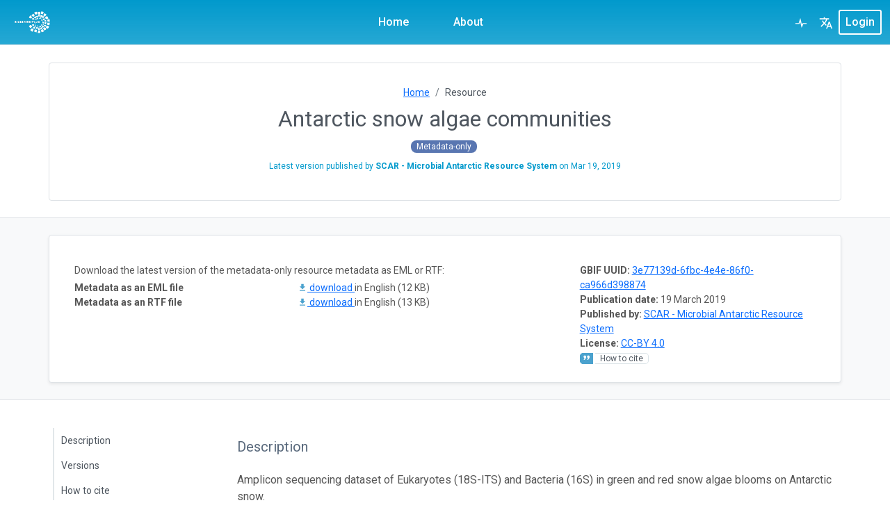

--- FILE ---
content_type: text/html;charset=UTF-8
request_url: https://ipt.biodiversity.aq/resource?r=antarctic_snow_algae_communities
body_size: 57875
content:
<!DOCTYPE html>
<html lang="en" class="h-100">
<head>

    <!-- Bootstrap CSS -->
    <link rel="stylesheet" type="text/css" href="https://ipt.biodiversity.aq/styles/bootstrap/bootstrap.min.css" />
    <link rel="stylesheet" type="text/css" href="https://ipt.biodiversity.aq/styles/bootstrap/bootstrap-borders.css" />
    <link rel="stylesheet" type="text/css" href="https://ipt.biodiversity.aq/styles/dataTables/jquery.dataTables-1.13.6.min.css" />
    <link rel="stylesheet" type="text/css" href="https://ipt.biodiversity.aq/styles/dataTables/responsive.dataTables-2.5.0.min.css" />

    <!-- Bootstrap icons -->
    <link rel="stylesheet" type="text/css" href="https://ipt.biodiversity.aq/styles/bootstrap-icons/font/bootstrap-icons.css" />

    <!-- Google fonts -->
    <link rel="preconnect" href="https://fonts.googleapis.com">
    <link rel="preconnect" href="https://fonts.gstatic.com" crossorigin>
    <link href="https://fonts.googleapis.com/css2?family=Roboto:ital,wght@0,100;0,300;0,400;0,500;0,700;0,900;1,100;1,300;1,400;1,500;1,700;1,900&display=swap" rel="stylesheet">

    <!-- IPT CSS -->
    <style>
        :root {
            --color-gbif-primary: 0,153,204;
            --color-gbif-danger: 227, 99, 112;
            --color-gbif-secondary: 78, 86, 95;
            --color-gbif-warning: 255, 193, 8;
            --navbar-color: 0,153,204;
            --navbar-link-color: 255,255,255;
            --navbar-gbif-logo-color: 255,255,255;
            --navbar-active-tab-color: 255,255,255;
            --link-color: 75,162,206;
        }
    </style>
    <link rel="stylesheet" type="text/css" href="https://ipt.biodiversity.aq/styles/main.css" />

    <!-- Custom CSS for customizations -->
    <link rel="stylesheet" type="text/css" href="https://ipt.biodiversity.aq/styles/custom.css" />

    <link rel="shortcut icon" href="https://ipt.biodiversity.aq/images/icons/favicon-16x16.png" type="image/x-icon" />
    <link href="https://ipt.biodiversity.aq/rss.do" title="Latest Resources" rel="alternate" type="application/rss+xml" />

    <!-- for support of old browsers, like IE8. See http://modernizr.com/docs/#html5inie -->
    <script src="https://ipt.biodiversity.aq/js/modernizr.js"></script>
    <script src="https://ipt.biodiversity.aq/js/jquery/jquery-3.7.0.min.js"></script>
    <script src="https://ipt.biodiversity.aq/js/jquery/jquery-ui.min-1.12.1.js"></script>
    <script src="https://ipt.biodiversity.aq/js/global.js"></script>

    <script>
        window.addEventListener("scroll", () => {
            const header = document.querySelector("header");
            const scrollY = window.scrollY;

            if (scrollY > 100) { // Adjust the scroll position where the header should shrink
                header.classList.add("shrink");
            } else {
                header.classList.remove("shrink");
            }
        });
    </script>



      <script>
        setTimeout(function(){
          window.location.reload();
        }, 600000);
      </script>

        <meta name="description" content="&lt;p&gt;Amplicon sequencing dataset of Eukaryotes (18S-ITS) and Bacteria (16S) in green and red snow algae blooms on Antarctic snow.&lt;/p&gt;" />
            <meta name="keywords" content="Metadata" />
        <meta name="foaf:topic" content="https://ipt.biodiversity.aq/resource?r=antarctic_snow_algae_communities/#dataset"/>
        <meta name="foaf:isPrimaryTopicOf" content="https://ipt.biodiversity.aq/resource?r=antarctic_snow_algae_communities">
    <meta name="generator" content="IPT 3.1.0-r7df05e5" />
    <meta name="inventory" content="https://ipt.biodiversity.aq/inventory/dataset"/>
    <meta name="foaf:seeAlso" content="https://ipt.biodiversity.aq/dcat"/>
    <meta http-equiv="X-UA-Compatible" content="IE=Edge" />
    <meta name="viewport" content="width=device-width, initial-scale=1">

<title>Antarctic snow algae communities</title>
</head>

<script>
    function handleCustomLogoError() {
        document.getElementById("gbif-logo-custom").style = "display: none;";
        document.getElementById("gbif-logo").style = "display: inline-block;";

        var loginPageLogoCustom = document.getElementById("login-page-logo-custom");
        if (loginPageLogoCustom) {
            loginPageLogoCustom.style = "display: none;";
        }

        var loginPageLogo = document.getElementById("login-page-logo");
        if (loginPageLogo) {
            loginPageLogo.style = "display: inline-block;";
        }
    }
</script>
<script>
    // Check if the public URL is correct, otherwise display the fallback page
    document.addEventListener("DOMContentLoaded", function() {
        var xhr = new XMLHttpRequest();
        xhr.open("GET", "https://ipt.biodiversity.aq/styles/main.css");
        xhr.onload = function() {
            if (xhr.status !== 200) {
                window.location.href = "/fallback.do";
            }
        };
        xhr.onerror = function() {
            window.location.href = "/fallback.do";
        };
        xhr.send();
    });
</script>

<body class="bg-body d-flex flex-column h-100">




<header>
    <nav class="main-nav navbar navbar-expand-xl navbar-dark bg-gbif-main-navbar fixed-top py-0 border-bottom">
        <div class="container-fluid">
            <a href="https://ipt.biodiversity.aq/" rel="home" title="Logo" class="navbar-brand" >
                <svg id="gbif-logo" xmlns="http://www.w3.org/2000/svg" xmlns:xlink="http://www.w3.org/1999/xlink" x="0px" y="0px" viewBox="0 0 539.7 523.9" style="enable-background:new 0 0 539.7 523.9;" xml:space="preserve">
                    <path class="ipt-icon-piece" d="M230.7,255.5c0-102.2,49.9-190.7,198.4-190.7C429.1,167.2,361.7,255.5,230.7,255.5"/>
                    <path class="ipt-icon-piece" d="M468.6,523.9c27.8,0,49.2-4,71.1-12c0-80.9-48.3-138.7-133.5-180.4c-65.2-32.7-145.5-49.7-218.8-49.7C219.5,185.4,196.1,65.7,165,0c-34.5,68.8-56,186.8-22.9,282.8C77,287.6,25.4,315.9,3.6,353.3c-1.6,2.8-5,8.9-3,10c1.6,0.8,4.1-1.7,5.6-3.1c23.5-21.8,54.6-32.4,84.5-32.4c69.1,0,117.8,57.3,152.3,91.7C317.1,493.5,389.4,524.1,468.6,523.9"/>
                </svg>
                <img id="gbif-logo-custom" src="https://ipt.biodiversity.aq/appLogo.do" onerror="handleCustomLogoError()" />
            </a>
            <button class="navbar-toggler my-2" type="button" data-bs-toggle="collapse" data-bs-target="#navbarCollapse" aria-controls="navbarCollapse" aria-expanded="false" aria-label="Toggle navigation">
                <svg class="navbar-toggler-icon" xmlns="http://www.w3.org/2000/svg" viewBox="0 0 30 30"><path stroke="rgba(var(--navbar-link-color), 0.75)" stroke-linecap="round" stroke-miterlimit="10" stroke-width="2" d="M4 7h22M4 15h22M4 23h22"/></svg>
            </button>
            <div class="collapse navbar-collapse ps-2" id="navbarCollapse">
                <!-- Navbar -->
                <ul class="navbar-nav mx-auto mb-md-0">
                    <li class="nav-item nav-item-border-bottom">
                        <a class="nav-link custom-nav-link active" href="https://ipt.biodiversity.aq/">Home</a>
                    </li>
                    <li class="nav-item nav-item-border-bottom">
                        <a class="nav-link custom-nav-link " href="https://ipt.biodiversity.aq/about.do">About</a>
                    </li>
                </ul>

                <div class="d-xl-flex align-content-between">
                    <!-- Health -->
                    <div class="navbar-nav nav-item-border-bottom">
                      <a href="https://ipt.biodiversity.aq/health.do" class="nav-link position-relative health-link" title="Health status">
                          <svg class="gbif-heartbeat-icon " height="20" width="20" xmlns="http://www.w3.org/2000/svg" xmlns:xlink="http://www.w3.org/1999/xlink" x="0px" y="0px" viewBox="-356 246.5 90 77.6"  xml:space="preserve">
                              <path d="M-277.2,286.2h-22.9l-5,11l-10.1-43.8l-10.9,32.8h-18.6c-1.8,0-3.2,1.4-3.2,3.2c0,1.8,1.4,3.2,3.2,3.2h23.3l5.2-15.5l9.2,40l11.1-24.5h18.7c1.8,0,3.2-1.4,3.2-3.2C-274,287.7-275.4,286.2-277.2,286.2z"/>
                          </svg>
                      </a>
                    </div>

                    <!-- Languages -->
                    <div id="navbarNavDropdown">

<ul class="navbar-nav">
    <!-- add more languages as translations become available. -->

    <li class="nav-item dropdown">
        <a class="nav-link" href="#" id="languageDropdownLink" role="button" data-bs-toggle="dropdown" aria-expanded="false" title="Select language">
            <svg class="gbif-translate-icon" height="20" viewBox="0 0 24 24" width="20" xmlns="http://www.w3.org/2000/svg">
                <path d="M0 0h24v24H0z" fill="none"/>
                <path d="M12.87 15.07l-2.54-2.51.03-.03c1.74-1.94 2.98-4.17 3.71-6.53H17V4h-7V2H8v2H1v1.99h11.17C11.5 7.92 10.44 9.75 9 11.35 8.07 10.32 7.3 9.19 6.69 8h-2c.73 1.63 1.73 3.17 2.98 4.56l-5.09 5.02L4 19l5-5 3.11 3.11.76-2.04zM18.5 10h-2L12 22h2l1.12-3h4.75L21 22h2l-4.5-12zm-2.62 7l1.62-4.33L19.12 17h-3.24z"/>
            </svg>
        </a>
        <ul class="dropdown-menu dropdown-menu-end dropdown-menu-light text-light fs-smaller" aria-labelledby="languageDropdownLink">
                    <li>
                        <a class="dropdown-item dropdown-item-active menu-link" >
                            <svg xmlns="http://www.w3.org/2000/svg" width="16" height="16" fill="currentColor" class="bi bi-check text-gbif-primary" viewBox="0 0 16 16">
                                <path d="M10.97 4.97a.75.75 0 0 1 1.07 1.05l-3.99 4.99a.75.75 0 0 1-1.08.02L4.324 8.384a.75.75 0 1 1 1.06-1.06l2.094 2.093 3.473-4.425a.267.267 0 0 1 .02-.022z"/>
                            </svg>
                            English
                        </a>
                    </li>
                    <li>
                        <a class="dropdown-item menu-link" href="https://ipt.biodiversity.aq/resource?r=antarctic_snow_algae_communities&request_locale=fr">
                            <svg xmlns="http://www.w3.org/2000/svg" width="16" height="16" fill="#ffffff" class="bi bi-check" viewBox="0 0 16 16">
                                <path d="M10.97 4.97a.75.75 0 0 1 1.07 1.05l-3.99 4.99a.75.75 0 0 1-1.08.02L4.324 8.384a.75.75 0 1 1 1.06-1.06l2.094 2.093 3.473-4.425a.267.267 0 0 1 .02-.022z"/>
                            </svg>
                            Française
                        </a>
                    </li>
                    <li>
                        <a class="dropdown-item menu-link" href="https://ipt.biodiversity.aq/resource?r=antarctic_snow_algae_communities&request_locale=es">
                            <svg xmlns="http://www.w3.org/2000/svg" width="16" height="16" fill="#ffffff" class="bi bi-check" viewBox="0 0 16 16">
                                <path d="M10.97 4.97a.75.75 0 0 1 1.07 1.05l-3.99 4.99a.75.75 0 0 1-1.08.02L4.324 8.384a.75.75 0 1 1 1.06-1.06l2.094 2.093 3.473-4.425a.267.267 0 0 1 .02-.022z"/>
                            </svg>
                            Español
                        </a>
                    </li>
                    <li>
                        <a class="dropdown-item menu-link" href="https://ipt.biodiversity.aq/resource?r=antarctic_snow_algae_communities&request_locale=zh">
                            <svg xmlns="http://www.w3.org/2000/svg" width="16" height="16" fill="#ffffff" class="bi bi-check" viewBox="0 0 16 16">
                                <path d="M10.97 4.97a.75.75 0 0 1 1.07 1.05l-3.99 4.99a.75.75 0 0 1-1.08.02L4.324 8.384a.75.75 0 1 1 1.06-1.06l2.094 2.093 3.473-4.425a.267.267 0 0 1 .02-.022z"/>
                            </svg>
                            繁體中文
                        </a>
                    </li>
                    <li>
                        <a class="dropdown-item menu-link" href="https://ipt.biodiversity.aq/resource?r=antarctic_snow_algae_communities&request_locale=pt">
                            <svg xmlns="http://www.w3.org/2000/svg" width="16" height="16" fill="#ffffff" class="bi bi-check" viewBox="0 0 16 16">
                                <path d="M10.97 4.97a.75.75 0 0 1 1.07 1.05l-3.99 4.99a.75.75 0 0 1-1.08.02L4.324 8.384a.75.75 0 1 1 1.06-1.06l2.094 2.093 3.473-4.425a.267.267 0 0 1 .02-.022z"/>
                            </svg>
                            Português
                        </a>
                    </li>
                    <li>
                        <a class="dropdown-item menu-link" href="https://ipt.biodiversity.aq/resource?r=antarctic_snow_algae_communities&request_locale=ja">
                            <svg xmlns="http://www.w3.org/2000/svg" width="16" height="16" fill="#ffffff" class="bi bi-check" viewBox="0 0 16 16">
                                <path d="M10.97 4.97a.75.75 0 0 1 1.07 1.05l-3.99 4.99a.75.75 0 0 1-1.08.02L4.324 8.384a.75.75 0 1 1 1.06-1.06l2.094 2.093 3.473-4.425a.267.267 0 0 1 .02-.022z"/>
                            </svg>
                            日本語
                        </a>
                    </li>
                    <li>
                        <a class="dropdown-item menu-link" href="https://ipt.biodiversity.aq/resource?r=antarctic_snow_algae_communities&request_locale=ru">
                            <svg xmlns="http://www.w3.org/2000/svg" width="16" height="16" fill="#ffffff" class="bi bi-check" viewBox="0 0 16 16">
                                <path d="M10.97 4.97a.75.75 0 0 1 1.07 1.05l-3.99 4.99a.75.75 0 0 1-1.08.02L4.324 8.384a.75.75 0 1 1 1.06-1.06l2.094 2.093 3.473-4.425a.267.267 0 0 1 .02-.022z"/>
                            </svg>
                            Русский
                        </a>
                    </li>
        </ul>
    </li>
</ul>
                    </div>

                    <!-- Login, account -->
                        <form action="https://ipt.biodiversity.aq/login.do" method="post" class="d-xl-flex align-content-xl-center">
                            <button id="login-button" class="btn btn-sm m-xl-auto navbar-button text-capitalize show-xl-bigger" type="submit" name="login-submit">
login                            </button>
                            <div class="navbar-nav show-xl-smaller nav-item-border-top">
                                <a href="javascript:{}" class="nav-link text-capitalize" onclick="this.closest('form').submit();return false;">
login                                </a>
                            </div>
                        </form>
                </div>
            </div>
        </div>
    </nav>

</header>

<div id="dialog-confirm" class="modal fade" tabindex="-1" aria-labelledby="staticBackdropLabel" aria-hidden="true"></div>



<style>
    h1, h2, h3, h4, h5 {
        font-size: 1.25rem !important;
    }
</style>

<script src="https://ipt.biodiversity.aq/js/jquery/jquery-3.7.0.min.js"></script>
<script src="https://ipt.biodiversity.aq/js/jquery/jquery.dataTables-1.13.6.min.js"></script>
<script>
    $(document).ready(function() {
        // spy scroll and manage sidebar menu
        $(window).scroll(function () {
            var scrollPosition = $(document).scrollTop();

            $('.bd-toc nav a').each(function () {
                var currentLink = $(this);
                var anchor = $(currentLink.attr("href"));
                var sectionId = anchor[0].id.replace("anchor-", "");
                var section = $("#" + sectionId);

                var sectionsContainer = $("#sections");

                if (sectionsContainer.position().top - 120 > scrollPosition) {
                    var removeActiveFromThisLink = $('.bd-toc nav a.active');
                    removeActiveFromThisLink.removeClass('active');
                } else if (section.position().top - 120 <= scrollPosition
                    && section.position().top + section.height() > scrollPosition) {
                    if (!currentLink.hasClass("active")) {
                        var removeFromThisLink = $('.bd-toc nav a.active');
                        removeFromThisLink.removeClass('active');
                        $(this).addClass('active');
                    }
                }
            });
        })
    })
</script>

<div class="container px-0">






</div>

<div class="container-fluid bg-body border-bottom">

    <div class="container border rounded-2 mb-4">
        <div class="container my-3 p-3">
            <div class="text-center fs-smaller">
                <nav style="--bs-breadcrumb-divider: url(&#34;data:image/svg+xml,%3Csvg xmlns='http://www.w3.org/2000/svg' width='8' height='8'%3E%3Cpath d='M2.5 0L1 1.5 3.5 4 1 6.5 2.5 8l4-4-4-4z' fill='currentColor'/%3E%3C/svg%3E&#34;);" aria-label="breadcrumb">
                    <ol class="breadcrumb justify-content-center mb-0">
                        <li class="breadcrumb-item"><a href="https://ipt.biodiversity.aq">Home</a></li>
                        <li class="breadcrumb-item active" aria-current="page">Resource</li>
                    </ol>
                </nav>
            </div>

            <div class="text-center">
                <h1 property="dc:title" class="rtitle pb-2 mb-0 pt-2 text-gbif-header fs-2 fw-normal">
                    Antarctic snow algae communities
                </h1>

                    <div class="text-center">
                        <span class="fs-smaller-2 text-nowrap dt-content-link dt-content-pill type-metadata me-1">Metadata-only</span>
                    </div>

                    <div class="text-gbif-primary fs-smaller-2 mt-2">
                        <span>
Latest version
                                published by <b>SCAR - Microbial Antarctic Resource System</b> on <span property="dc:issued">Mar 19, 2019</span>
                                <span property="dc:publisher" style="display: none">SCAR - Microbial Antarctic Resource System</span>
                        </span>
                    </div>

                    <div class="mt-2">

                    </div>
            </div>
        </div>
    </div>
</div>


<div class="container-fluid bg-light border-bottom">
    <div class="container px-0">
        <div class="my-4 px-4 py-4 bg-body border rounded shadow-sm">
            <span class="anchor anchor-home-resource-page-2 mb-3" id="anchor-downloads"></span>
            <div class="mx-md-4 mx-2">
                <div class="row">
                    <div class="col-lg-4 text-smaller px-0 pb-lg-max-3 ps-lg-3 order-lg-2">
                        <dl class="inline mb-0">

                                <div>
                                    <dt>GBIF UUID:</dt>
                                    <dd><a href="https://www.gbif.org/dataset/3e77139d-6fbc-4e4e-86f0-ca966d398874">3e77139d-6fbc-4e4e-86f0-ca966d398874</a></dd>
                                </div>

                                <div>
                                    <dt>Publication date:</dt>
                                    <dd>19 March 2019</dd>
                                </div>

                                <div>
                                    <dt>Published by:</dt>
                                    <dd>
                                        <a href="https://www.gbif.org/publisher/af290483-8639-4b58-87fb-a4824c65e577" target="_blank">SCAR - Microbial Antarctic Resource System</a>
                                    </dd>
                                </div>

                                <div>
                                    <dt>License:</dt>
                                    <dd>
                                            <a href="http://creativecommons.org/licenses/by/4.0/legalcode" target="_blank">CC-BY 4.0</a>
                                    </dd>
                                </div>

                            <div>
                                    <a href="#anchor-citation" class="doi" dir="ltr">
                                        <span class="gb-icon gb-icon-quote"></span>
                                        <span dir="auto">How to cite</span>
                                    </a>


                            </div>
                        </dl>
                    </div>


                    <div class="col-lg-8 text-smaller px-0 pt-lg-max-3 border-lg-max-top order-lg-1">
                            <p class="mb-1">Download the latest version of the metadata-only resource metadata as EML or RTF:</p>

                        <div class="table-responsive">
                            <table class="downloads text-smaller table table-sm table-borderless mb-0">
                                <tr>
                                    <th class="p-0">Metadata as an EML file</th>
                                    <td class="p-0">
                                        <a href="https://ipt.biodiversity.aq/eml.do?r=antarctic_snow_algae_communities&amp;v=1.1" onClick="_gaq.push(['_trackEvent', 'EML', 'Download', 'antarctic_snow_algae_communities']);" download>
                                            <svg class="link-icon" focusable="false" aria-hidden="true" viewBox="0 0 24 24" data-testid="DownloadIcon"><path d="M5 20h14v-2H5v2zM19 9h-4V3H9v6H5l7 7 7-7z"></path></svg>
download                                        </a>
                                        in English (12 KB)
                                    </td>
                                </tr>

                                <tr>
                                    <th class="p-0">Metadata as an RTF file</th>
                                    <td class="p-0">
                                        <a href="https://ipt.biodiversity.aq/rtf.do?r=antarctic_snow_algae_communities&amp;v=1.1" onClick="_gaq.push(['_trackEvent', 'RTF', 'Download', 'antarctic_snow_algae_communities']);">
                                            <svg class="link-icon" focusable="false" aria-hidden="true" viewBox="0 0 24 24" data-testid="DownloadIcon"><path d="M5 20h14v-2H5v2zM19 9h-4V3H9v6H5l7 7 7-7z"></path></svg>
download                                        </a>
                                        in English (13 KB)
                                    </td>
                                </tr>
                            </table>
                        </div>
                    </div>
                </div>
            </div>
        </div>
    </div>
</div>


<div id="sections" class="container-fluid bg-body">
    <div class="container mb-md-4 bd-layout main-content-container">
        <main class="bd-main">
            <div class="bd-toc mt-4 pt-3 ps-3 mb-lg-5 text-muted">
                <nav id="sidebar-content">
                    <ul>
                        <li><a href="#anchor-description" class="sidebar-navigation-link">Description</a></li>
                                <li><a href="#anchor-versions" class="sidebar-navigation-link">Versions</a></li>
                                <li><a href="#anchor-citation" class="sidebar-navigation-link">How to cite</a></li>
                                <li><a href="#anchor-rights" class="sidebar-navigation-link">Rights</a></li>
                            <li><a href="#anchor-gbif" class="sidebar-navigation-link">GBIF Registration</a></li>
                                <li><a href="#anchor-keywords" class="sidebar-navigation-link">Keywords</a></li>
                                <li><a href="#anchor-contacts" class="sidebar-navigation-link">Contacts</a></li>
                                <li><a href="#anchor-geospatial" class="sidebar-navigation-link">Geographic Coverage</a></li>
                                <li><a href="#anchor-taxanomic" class="sidebar-navigation-link">Taxonomic Coverage</a></li>
                                <li><a href="#anchor-temporal" class="sidebar-navigation-link">Temporal Coverage</a></li>
                                <li><a href="#anchor-project" class="sidebar-navigation-link">Project Data</a></li>
                                <li><a href="#anchor-methods" class="sidebar-navigation-link">Sampling Methods</a></li>
                                <li><a href="#anchor-reference" class="sidebar-navigation-link">Bibliographic Citations</a></li>
                        <li><a href="#anchor-additional" class="sidebar-navigation-link">Additional Metadata</a></li>
                    </ul>
                </nav>
            </div>

            <div class="bd-content ps-lg-4">
                <span class="anchor anchor-home-resource-page" id="anchor-description"></span>
                <div id="description" class="py-5 section">
                    <h4 class="pb-2 mb-2 pt-2 text-gbif-header-2 fw-400">
Description                    </h4>
                    <div property="dc:abstract" class="mt-3 overflow-x-auto">
<p>Amplicon sequencing dataset of Eukaryotes (18S-ITS) and Bacteria (16S) in green and red snow algae blooms on Antarctic snow.</p>                    </div>
                </div>


                <!-- Dataset must have been published for versions, downloads, and how to cite sections to show -->

                    <!-- data records section, not shown for metadata-only resources -->


                    <!-- versions section -->
                        <span class="anchor anchor-home-resource-page" id="anchor-versions"></span>
                        <div id ="versions" class="pb-5 section">
                            <h4 class="pb-2 mb-2 pt-2 text-gbif-header-2 fw-400">
Versions                            </h4>

                                <p>The table below shows only published versions of the resource that are publicly accessible.</p>
    <script charset="utf-8">


        /* version history list */
        var aDataSet = [
            /* only show released versions. The version must be public unless user has manager rights in which case they can see all released versions */
            ['<img class="latestVersion" src="https://ipt.biodiversity.aq/images/dataTables/forward_enabled_hover.png"/>1.1',
                '2019-03-19 15:42:33',
                '0',
                "None provided&nbsp;",
                '',
                'Julien Cigar'],
            /* only show released versions. The version must be public unless user has manager rights in which case they can see all released versions */
            ['<img class="latestVersionHidden" src="https://ipt.biodiversity.aq/images/dataTables/forward_enabled_hover.png"/><a href="https://ipt.biodiversity.aq/resource?r=antarctic_snow_algae_communities&amp;v=1.0">1.0</a>',
                '2019-02-05 16:04:48',
                '0',
                "None provided&nbsp;",
                '',
                'Maxime Sweetlove']
        ];

        $(document).ready(function() {
            $('#vtableContainer').html( '<table class="hover row-border dataTable compact" id="rtable"></table>' );
            $('#rtable').dataTable( {
                "bFilter": false,
                "aaData": aDataSet,
                "iDisplayLength": 3,
                "bLengthChange": false,
                "bAutoWidth": false,
                "bSort": false,
                "oLanguage": {
                    "sEmptyTable": "No versions are currently available",
                    "sZeroRecords": "No versions were found",
                    "sInfo": "Showing _START_ to _END_ of _TOTAL_",
                    "sInfoEmpty": "Showing 0 to 0 of 0",
                    "sInfoFiltered": "(filtered from _MAX_ total)",
                    "oPaginate": {
                        "sNext": "next",
                        "sPrevious": "previous"

                    }
                },
                "aoColumns": [
                    { "sTitle": "Version", "bSearchable": false},
                    { "sTitle": "Published on", "bSearchable": false},
                    { "sTitle": "Records", "bSearchable": false},
                    { "sTitle": "Change summary", "bSearchable": false},
                    { "sTitle": "DOI handle", "bSearchable": false},
                    { "sTitle": "Last modified by", "bSearchable": false}
                ],
                "aoColumnDefs": [
                    { 'bSortable': false, 'aTargets': [ 0,1,2,3,4,5] }
                ]
            } );
        } );
    </script>
                            <div id="vtableContainer" class="table-responsive text-smaller"></div>
                        </div>

                    <!-- citation section -->
                        <span class="anchor anchor-home-resource-page" id="anchor-citation"></span>
                        <div id="citation" class="pb-5 section">
                            <h4 class="pb-2 mb-2 pt-2 text-gbif-header-2 fw-400">
How to cite                            </h4>

                            <p>
                                Researchers should cite this work as follows:
                            </p>
                            <p property="dc:bibliographicCitation" class="howtocite mt-3 p-3 overflow-x-auto">
Davey M, Norman L, Sterk P, Huete-Ortega M, BunBury F, Kin Wai Loh B, Peck L, Conevy P, Newsham K, Smith A (2019): Antarctic snow algae communities. v1.1. SCAR - Microbial Antarctic Resource System. Dataset/Metadata. <a href="https://ipt.biodiversity.aq/resource?r=antarctic_snow_algae_communities&amp;v=1.1">https://ipt.biodiversity.aq/resource?r=antarctic_snow_algae_communities&amp;v=1.1</a>                              </p>
                        </div>

                    <!-- rights section -->
                        <span class="anchor anchor-home-resource-page" id="anchor-rights"></span>
                        <div id="rights" class="pb-5 section">
                            <h4 class="pb-2 mb-2 pt-2 text-gbif-header-2 fw-400">
Rights                            </h4>

                            <p>Researchers should respect the following rights statement:</p>
            <a rel="license" id="cc_by" class="cc_logo cc_by"
               href="http://creativecommons.org/licenses/by/4.0/legalcode"
               title="Creative Commons Attribution (CC-BY) 4.0 License">&nbsp;</a>
                            <p property="dc:license">
                                    The publisher and rights holder of this work is SCAR - Microbial Antarctic Resource System.
This work is licensed under a <a href="http://creativecommons.org/licenses/by/4.0/legalcode">Creative Commons Attribution (CC-BY 4.0) License</a>.                            </p>
                        </div>

                    <!-- GBIF Registration section -->
                    <span class="anchor anchor-home-resource-page" id="anchor-gbif"></span>
                    <div id="gbif" class="pb-5 section">
                        <h4 class="pb-2 mb-2 pt-2 text-gbif-header-2 fw-400">
GBIF Registration                        </h4>

                            <p>
                                This resource has been registered with GBIF, and assigned the following GBIF UUID: <a href="https://www.gbif.org/dataset/3e77139d-6fbc-4e4e-86f0-ca966d398874">3e77139d-6fbc-4e4e-86f0-ca966d398874</a>.
                                &nbsp;<a href="https://www.gbif.org/publisher/af290483-8639-4b58-87fb-a4824c65e577">SCAR - Microbial Antarctic Resource System</a> publishes this resource, and is itself registered in GBIF as a data publisher endorsed by <a href="https://www.gbif.org/node/51e4e8ff-bff0-4996-8b27-9107d61b3478">Scientific Committee on Antarctic Research</a>.
                            </p>
                    </div>

                    <!-- Keywords section -->
                        <span class="anchor anchor-home-resource-page" id="anchor-keywords"></span>
                        <div id="keywords" class="pb-5 section">
                            <h4 class="pb-2 mb-2 pt-2 text-gbif-header-2 fw-400">
Keywords                            </h4>

                            <p property="dc:subject">
Metadata                            </p>
                        </div>

                    <!-- External data section -->

                    <!-- Contacts section -->
                        <span class="anchor anchor-home-resource-page" id="anchor-contacts"></span>
                        <div id="contacts" class="pb-5 section">
                            <h4 class="pb-2 mb-4 pt-2 text-gbif-header-2 fw-400">
Contacts                            </h4>

                            <div class="row g-3 border">
                                        <div class="col-lg-4 mt-0">    <div class="contact">

        <div  class="contactName mb-1">
                Matthew Davey
        </div>
        <div class="text-smaller text-discreet">
            <div class="contactType fst-italic">
                    <ul class="inline-bullet-list list-unstyled mb-1">
                                <li class="mx-0">Originator <span class="contacts-circle">●</span></li>
                                <li class="mx-0">Point Of Contact </li>
                    </ul>
            </div>


            <div class="address">
                    <div>University of Cambridge</div>


                    <div class="city">
                        Cambridge
                    </div>


                    <div class="country">GB</div>


            </div>


        </div>
    </div>
</div>
                                        <div class="col-lg-4 mt-0">    <div class="contact">

        <div  class="contactName mb-1">
                Louisa Norman
        </div>
        <div class="text-smaller text-discreet">
            <div class="contactType fst-italic">
                    <ul class="inline-bullet-list list-unstyled mb-1">
                                <li class="mx-0">Originator </li>
                    </ul>
            </div>


            <div class="address">
                    <div>University of Cambridge</div>


                    <div class="city">
                        Cambridge
                    </div>


                    <div class="country">GB</div>


            </div>


        </div>
    </div>
</div>
                                        <div class="col-lg-4 mt-0">    <div class="contact">

        <div  class="contactName mb-1">
                Peter Sterk
        </div>
        <div class="text-smaller text-discreet">
            <div class="contactType fst-italic">
                    <ul class="inline-bullet-list list-unstyled mb-1">
                                <li class="mx-0">Originator </li>
                    </ul>
            </div>


            <div class="address">
                    <div>University of Cambridge</div>


                    <div class="city">
                        Cambridge
                    </div>


                    <div class="country">GB</div>


            </div>


        </div>
    </div>
</div>
                                        <div class="col-lg-4 mt-0">    <div class="contact">

        <div  class="contactName mb-1">
                Maria Huete-Ortega
        </div>
        <div class="text-smaller text-discreet">
            <div class="contactType fst-italic">
                    <ul class="inline-bullet-list list-unstyled mb-1">
                                <li class="mx-0">Originator </li>
                    </ul>
            </div>


            <div class="address">
                    <div>University of Cambridge</div>


                    <div class="city">
                        Cambridge
                    </div>


                    <div class="country">GB</div>


            </div>


        </div>
    </div>
</div>
                                        <div class="col-lg-4 mt-0">    <div class="contact">

        <div  class="contactName mb-1">
                Freddy BunBury
        </div>
        <div class="text-smaller text-discreet">
            <div class="contactType fst-italic">
                    <ul class="inline-bullet-list list-unstyled mb-1">
                                <li class="mx-0">Originator </li>
                    </ul>
            </div>


            <div class="address">
                    <div>University of Cambridge</div>


                    <div class="city">
                        Cambridge
                    </div>


                    <div class="country">GB</div>


            </div>


        </div>
    </div>
</div>
                                        <div class="col-lg-4 mt-0">    <div class="contact">

        <div  class="contactName mb-1">
                Bradford Kin Wai Loh
        </div>
        <div class="text-smaller text-discreet">
            <div class="contactType fst-italic">
                    <ul class="inline-bullet-list list-unstyled mb-1">
                                <li class="mx-0">Originator </li>
                    </ul>
            </div>


            <div class="address">
                    <div>University of Cambridge</div>


                    <div class="city">
                        Cambridge
                    </div>


                    <div class="country">GB</div>


            </div>


        </div>
    </div>
</div>
                                        <div class="col-lg-4 mt-0">    <div class="contact">

        <div  class="contactName mb-1">
                Lloyd Peck
        </div>
        <div class="text-smaller text-discreet">
            <div class="contactType fst-italic">
                    <ul class="inline-bullet-list list-unstyled mb-1">
                                <li class="mx-0">Originator </li>
                    </ul>
            </div>


            <div class="address">
                    <div>British Antarctic Survey</div>


                    <div class="city">
                        Cambridge
                    </div>


                    <div class="country">GB</div>


            </div>


        </div>
    </div>
</div>
                                        <div class="col-lg-4 mt-0">    <div class="contact">

        <div  class="contactName mb-1">
                Peter Conevy
        </div>
        <div class="text-smaller text-discreet">
            <div class="contactType fst-italic">
                    <ul class="inline-bullet-list list-unstyled mb-1">
                                <li class="mx-0">Originator </li>
                    </ul>
            </div>


            <div class="address">
                    <div>British Antarctic Survey</div>


                    <div class="city">
                        Cambridge
                    </div>


                    <div class="country">GB</div>


            </div>


        </div>
    </div>
</div>
                                        <div class="col-lg-4 mt-0">    <div class="contact">

        <div  class="contactName mb-1">
                Kevin Newsham
        </div>
        <div class="text-smaller text-discreet">
            <div class="contactType fst-italic">
                    <ul class="inline-bullet-list list-unstyled mb-1">
                                <li class="mx-0">Originator </li>
                    </ul>
            </div>


            <div class="address">
                    <div>British Antarctic Survey</div>


                    <div class="city">
                        Cambridge
                    </div>


                    <div class="country">GB</div>


            </div>


        </div>
    </div>
</div>
                                        <div class="col-lg-4 mt-0">    <div class="contact">

        <div  class="contactName mb-1">
                Alison Smith
        </div>
        <div class="text-smaller text-discreet">
            <div class="contactType fst-italic">
                    <ul class="inline-bullet-list list-unstyled mb-1">
                                <li class="mx-0">Originator </li>
                    </ul>
            </div>


            <div class="address">
                    <div>University of Cambridge</div>


                    <div class="city">
                        Cambridge
                    </div>


                    <div class="country">GB</div>


            </div>


        </div>
    </div>
</div>
                                        <div class="col-lg-4 mt-0">    <div class="contact">

        <div  class="contactName mb-1">
                Maxime Sweetlove
        </div>
        <div class="text-smaller text-discreet">
            <div class="contactType fst-italic">
                    <ul class="inline-bullet-list list-unstyled mb-1">
                                <li class="mx-0">Metadata Provider </li>
                    </ul>
            </div>

                <ul class="contactPosition ul-contact-info">
                    <li >Research assistent</li>
                </ul>

            <div class="address">
                    <div>Royal Belgian Institute of Natural Sciences</div>

                    <ul class="address ul-contact-info">
                        <li >Rue Vautier 29</li>
                    </ul>

                    <div class="city">
                           1000
                        Brussels
                    </div>


                    <div class="country">BE</div>

                    <ul class="email ul-contact-info">
                        <li ><a href="mailto:msweetlove@naturalsciences.be" title="email" class="break-all">msweetlove@naturalsciences.be</a></li>
                    </ul>

            </div>


        </div>
    </div>
</div>
                            </div>
                        </div>

                    <!-- Geo coverage section -->
                        <span class="anchor anchor-home-resource-page" id="anchor-geospatial"></span>
                        <div id="geospatial" class="pb-5 section">
                            <h4 class="pb-2 mb-2 pt-2 text-gbif-header-2 fw-400">
Geographic Coverage                            </h4>

                            <p property="dc:spatial">
Rothera Point, Anchorage Island, Léonie Island and Lagoon Island: Ryder Bay: Antarctic Peninsula                            </p>

                            <div class="table-responsive">
                                <table class="text-smaller table table-sm table-borderless">
                                    <tr>
                                        <th class="col-4">Bounding Coordinates</th>
                                        <td>South&nbsp;West&nbsp;&#91;-67.586,&nbsp;-68.133&#93;&#44;&nbsp;North&nbsp;East&nbsp;&#91;-67.586,&nbsp;-68.133&#93;</td>
                                    </tr>
                                </table>
                            </div>
                        </div>

                    <!-- Taxonomic coverage sections -->
                        <span class="anchor anchor-home-resource-page" id="anchor-taxanomic"></span>
                        <div id="taxanomic" class="pb-5 section">
                            <h4 class="pb-2 mb-2 pt-2 text-gbif-header-2 fw-400">
Taxonomic Coverage                            </h4>

                                <p>
Bacteria (16S ssu rRNA marker gene)                                </p>

                                <div class="table-responsive">
                                    <table class="text-smaller table table-sm table-borderless">
                                                <tr>
                                                        <th class="col-4">Domain</th>
                                                    <td>
                                                            Bacteria (Bacteria)
                                                    </td>
                                                </tr>
                                    </table>
                                </div>
                                <br>
                                <p>
Eukaryotes (18S ssu rRNA- ITS marker)                                </p>

                                <div class="table-responsive">
                                    <table class="text-smaller table table-sm table-borderless">
                                                <tr>
                                                        <th class="col-4">Domain</th>
                                                    <td>
                                                            Eukarya (Eukaryotes)
                                                    </td>
                                                </tr>
                                    </table>
                                </div>
                                
                        </div>

                    <!-- Temporal coverages section -->
                        <span class="anchor anchor-home-resource-page" id="anchor-temporal"></span>
                        <div id="temporal" class="pb-5 section">
                            <h4 class="pb-2 mb-2 pt-2 text-gbif-header-2 fw-400">
Temporal Coverage                            </h4>

                                <div class="table-responsive">
                                    <table class="text-smaller table table-sm table-borderless">
                                            <tr>
                                                <th class="col-4">Formation Period</th>
                                                <td property="dc:temporal">2015-01/02</td>
                                            </tr>
                                                                            </table>
                                </div>
                        </div>

                    <!-- Project section -->
                        <span class="anchor anchor-home-resource-page" id="anchor-project"></span>
                        <div id="project" class="pb-5 section">
                            <h4 class="pb-2 mb-2 pt-2 text-gbif-header-2 fw-400">
Project Data                            </h4>

                            <p>
                                    No Description available
                            </p>

                            <div class="table-responsive">
                                <table class="text-smaller table table-sm table-borderless">
                                        <tr>
                                            <th class="col-4">Title</th>
                                            <td>Antarctic snow algae communities</td>
                                        </tr>
                                        <tr>
                                            <th class="col-4">Funding</th>
                                            <td>The research expedition was funded by a NERC Collaborative Gearing Scheme award (RJCGS14MPD) in 2014/15. Additional support was given by the European Union (project no. 215G) INTERREG IVB ‘Energetic Algae’ (EnAlgae) program and a Leverhulme Trust Research Grant (RPG-2017-077). The metabarcoding analysis was supported by a Collaboration Voucher from the British Antarctic Survey and carried out by the Cambridge Genomic Services (University of Cambridge, Department of Pathology).</td>
                                        </tr>
                                </table>
                            </div>

                                <br>
                                <p class="text-smaller fw-bold">The personnel involved in the project:</p>
                                <div class="row border">
                                        <div class="col-lg-4">
    <div class="contact">

        <div  class="contactName mb-1">
                Matthew Davey
        </div>
        <div class="text-smaller text-discreet">
            <div class="contactType fst-italic">
                    <ul class="inline-bullet-list list-unstyled mb-1">
                    </ul>
            </div>


            <div class="address">






            </div>


        </div>
    </div>
                                        </div>
                                </div>
                                <div class="clearfix"></div>
                        </div>

                    <!-- Sampling methods section -->
                        <span class="anchor anchor-home-resource-page" id="anchor-methods"></span>
                        <div id="methods" class="pb-5 section">
                            <h4 class="pb-2 mb-2 pt-2 text-gbif-header-2 fw-400">
Sampling Methods                            </h4>

                            <p class="overflow-x-auto">
Snow samples were (1-5cm depth) taken in 6 x 50 ml sterile plastic sample tubes. The algae were collected by filling a sterile 50 ml tube with snow, which was not compacted.                            </p>

                            <div class="table-responsive">
                                <table class="text-smaller table table-sm table-borderless">
                                        <tr>
                                            <th class="col-4">Study Extent</th>
                                            <td>Snow algae communities were collected from layers of green and red dominant snow algal blooms at four locations in Ryder Bay, Antarctic Peninsula (Rothera Point, Anchorage Island, Léonie Island and Lagoon Island) in austral summer (Jan–Feb) 2015.</td>
                                        </tr>

                                </table>
                            </div>

                                <p class="overflow-x-auto">
                                    Method step description&#58;
                                </p>
                                <ol class="overflow-x-auto">
                                            <li>
Samples were returned within 3 h of sampling to the Bonner Laboratory (Rothera Research Station, Ryder Bay, Antarctica), where they were melted in 4 °C lit incubators (Sanyo). 10 ml of snow melt was pelleted using centrifugation (2000 g for 10 min, 4 °C), after which the supernatant was discarded and the remaining algal pellet was flash frozen in liquid nitrogen and stored at -80 °C.                                            </li>
                                            <li>
Frozen pellets (approximately 1cm3) of field-collected algal communities from 10 ml snow melt were allowed to thaw before being resuspended in 1 ml of RNase-free water. After transferring to a clean 1.5 ml microfuge tube, the samples were ground with sterilised sand before adding another 1 ml of RNase-free water and subsequent transfer to a 15 ml capacity tube to which 3 ml of SDS-EB buffer (2% SDS, 400 mM NaCl, 40 mM EDTA, 100 mM Tris-HCl, pH8.0) were added, followed by mixing by vortexing and shaking for 5 min at 4 °C. Subsequently, 3 ml of chloroform were added, mixed gently by inversion and the whole suspension was centrifuged for 5 min at 2000 g and 4 °C, resulting in a two phase separation. The top aqueous phase was transferred to a new 15 ml capacity tube and two volumes of 100% chilled ethanol were added before incubating overnight at -20 °C.                                            </li>
                                            <li>
The following day, the mix was spun at 6800 g at 0 °C for 30 min. After carefully discharging the supernatant, the pellet was resuspended with 1 ml of ethanol (70%) and recovered in a clean microfuge tube before determining total RNA concentration and quality. Libraries of the fourth hypervariable (V4) domain of 16S rRNA gene and internal transcribed spacer region (ITS) of rRNA gene were produced using the NEXTflexTM “16S V4” and “18S ITS” Amplicon-Seq Library Prep Kit and primers (BIOO Scientific, Austin, TX), respectively. For consistency we hereafter use the term “ITS” for the NEXTflex 18S-ITS region. The microbial 16S rRNA gene forward primer (V4 Forward) sequence was: 5’-
GACGCTCTTCCGATCTTATGGTAATTGTGTGCCAGCMGCCGCGGTAA-3’ and the reverse primer (V4 Reverse) sequence was: 5’- TGTGCTCTTCCGATCTAGTCAGTCAGCCGGACTACHVGGGTWTCTAAT-3’. The
This article is protected by copyright. All rights reserved.
eukaryotic ITS forward primer (18S ITS Forward) sequence CTCTTTCCCTACACGACGCTCTTCCGATCTTCCGTAGGTGAACCTGCGG-3’
reverse primer (18S ITS Forward) CTGGAGTTCAGACGTGTGCTCTTCCGATCTTCCTCCGCTTATTGATATGC-3’. Samples were sequenced by Cambridge Genomic Services (Cambridge, UK) using an Illumina MiSeq v3 600-Cycle Sequencer following the manufacturer’s protocol and primers.                                            </li>
                                </ol>
                        </div>

                    <!-- Collections section -->

                    <!-- bibliographic citations section -->
                        <span class="anchor anchor-home-resource-page" id="anchor-reference"></span>
                        <div id="reference" class="pb-5 section">
                            <h4 class="pb-2 mb-2 pt-2 text-gbif-header-2 fw-400">
Bibliographic Citations                            </h4>

                            <ol class="overflow-x-auto">
                                        <li property="dc:references">
                                            Davey, M. P., Norman, L., Sterk, P., Huete‐Ortega, M., Bunbury, F., Loh, B. K. W., ... & Smith, A. G. (2019). Snow algae communities in Antarctica–metabolic and taxonomic composition. New Phytologist. 
                                        </li>
                            </ol>
                        </div>

                <!-- Additional metadata section -->
                    <span class="anchor anchor-home-resource-page" id="anchor-additional"></span>
                    <div id="additional" class="pb-5 section">

                        <h4 class="pb-2 mb-2 pt-2 text-gbif-header-2 fw-400">
Additional Metadata                        </h4>

                        <div>
                            <div class="table-responsive">
                                <table class="text-smaller table table-sm table-borderless">
                                            <tr>
                                                <th class="col-4">Alternative Identifiers</th>
                                                <td>3e77139d-6fbc-4e4e-86f0-ca966d398874 </td>
                                            </tr>
                                            <tr>
                                                <th class="col-4"></th>
                                                <td><a href="https://ipt.biodiversity.aq/resource?r=antarctic_snow_algae_communities">https://ipt.biodiversity.aq/resource?r=antarctic_snow_algae_communities</a>  </td>
                                            </tr>
                                </table>
                            </div>
                        </div>
                    </div>

            </div>
        </main>
    </div>
</div>


<footer class="footer bg-light border-top mt-auto text-center text-smaller py-3">
    <div class="container">
        <div class="mb-1 footer-text">
            <img title="IPT 3.1.0-r7df05e5" class="footer-gbif-logo" alt="GBIF" src="https://ipt.biodiversity.aq/images/GBIF-2015-standard-ipt.png"/>
            Integrated Publishing Toolkit (IPT) Version 3.1.0
        </div>
        <ul class="list-inline mb-0">
            <li class="list-inline-item ipt-footer-item">
                <a class="footer-link" href="https://www.gbif.org/ipt"><small>About the IPT</small></a>
            </li>
            <li class="list-inline-item ipt-footer-item">
                <a class="footer-link" href="https://ipt.gbif.org/manual/" target="_blank"><small>User manual</small></a>
            </li>
            <li class="list-inline-item ipt-footer-item">
                <a class="footer-link" href="https://github.com/gbif/ipt/issues/new" target="_blank"><small>Report a bug</small></a>
            </li>
            <li class="list-inline-item">
                <a class="footer-link" href="https://github.com/gbif/ipt/issues/new" target="_blank"><small>Request new feature</small></a>
            </li>
        </ul>
    </div>
</footer>

<div class="dataTables_processing" style="display: none;">
    <div><div></div><div></div><div></div><div></div></div>
</div>

<div id="modalbox">
    <div id="modalback"></div>
    <div id="modalcontainer">
        <div id="modalcontent" class="container-fluid"></div>
    </div>
</div>

<script src="https://ipt.biodiversity.aq/js/bootstrap/bootstrap.bundle.min.js"></script>
<script src="https://ipt.biodiversity.aq/js/form-validation.js"></script>
<script src='https://ipt.biodiversity.aq/js/sortable/html5sortable-0.13.3.js'></script>
<script>
    var popoverTriggerList = [].slice.call(document.querySelectorAll('[data-bs-toggle="popover"]'))
    var popoverList = popoverTriggerList.map(function (popoverTriggerEl) {
        return new bootstrap.Popover(popoverTriggerEl)
    })
    try {
        var popover = new bootstrap.Popover(document.querySelector('.popover-dismiss'), {
            trigger: 'focus'
        })
    } catch (TypeError) {}
</script>

</body>
</html>

<!-- data record line chart -->
<script src="https://ipt.biodiversity.aq/js/graphs.js"></script>

<script src="https://ipt.biodiversity.aq/js/jconfirmation.jquery.js"></script>

<script>
    $('.confirmDeleteVersion').jConfirmAction({
        titleQuestion : "Are you sure?",
        question : "Do you still want to delete this archived version?</br></br>Please ensure this version has not been cited in a scientific publication.</br></br>This operation cannot be reverted.",
        yesAnswer : "Yes",
        cancelAnswer : "No",
        buttonType: "danger"
    });

    $(function() {
    });

    // show extension description in tooltip in data records section
    $(function() {
        $('.ext-tooltip').tooltip({track: true});
    });

</script>



--- FILE ---
content_type: text/javascript;charset=UTF-8
request_url: https://ipt.biodiversity.aq/js/graphs.js
body_size: 289
content:
/*
 * To draw data record line chart on resource homepage.
 */
function drawRecordBars(scale) {
  $(".record_graph_row").each(function() {
    var bar = $(this).find("div.color-bar");
    var value = bar.html();
    $(this).append("<div class='col-lg-1 ps-0 ms-lg-2 value_label'>" + value + "</div>");
    bar.empty();
    bar.css({width: value * scale});
    bar.show();
  });
}

$.fn.bindRecordBars = function(scale) {
  drawRecordBars(scale);
}


--- FILE ---
content_type: text/javascript;charset=UTF-8
request_url: https://ipt.biodiversity.aq/js/global.js
body_size: 2816
content:
$(document).ready(function () {
    $("#showMore").on("click", function (e) {
        e.preventDefault();
        var $parentTarget = $(e.target).parent();
        var showLess = $parentTarget.html();
        $parentTarget.html($parentTarget.next("#hiddenContent").html());
        $parentTarget.next("#hiddenContent").html(showLess);
    });

    $("#showLess").on("click", function (e) {
        e.preventDefault();
        var $parentTarget = $(e.target).parent();
        var showMore = $parentTarget.html();
        $parentTarget.html($parentTarget.next("#hiddenContent").html());
        $parentTarget.next("#hiddenContent").html(showMore);
    });

    // TODO ripple does not work for inputs
    // document.querySelectorAll('.btn').forEach(setRippleElement);
});

function displayProcessing() {
    var processingDiv = $(".dataTables_processing");
    processingDiv.show();
    processingDiv.css("z-index", "1001");
    var div= document.createElement("div");
    div.className += "overlay";
    document.body.appendChild(div);
}

function hideProcessing() {
    $(".dataTables_processing").hide();
    $(".overlay").remove();
}

function initInfoPopovers(item) {
    var popoverTriggerList = [].slice.call(item.querySelectorAll('[data-bs-toggle="popover"]'))
    var popoverList = popoverTriggerList.map(function (popoverTriggerEl) {
        return new bootstrap.Popover(popoverTriggerEl)
    })
    try {
        var popover = new bootstrap.Popover(document.querySelector('.popover-dismiss'), {
            trigger: 'focus'
        })
    } catch (TypeError) {
    }
}

function setRippleElement(e) {
    const dot = document.createElement('SPAN');
    const largestSide = Math.sqrt(
        Math.pow(e.offsetWidth, 2) +
        Math.pow(e.offsetHeight, 2)
    );
    const dotSize = Math.ceil((largestSide * 2) / 100);
    var rippleColor = 'rgba(78, 86, 95, 0.5)';

    if (e.classList.contains('btn-outline-gbif-primary')) {
        rippleColor = 'rgba(97, 168, 97, 0.5)';
    } else if (e.classList.contains("btn-outline-gbif-danger")) {
        rippleColor = 'rgba(227, 99, 112, 0.5)';
    }

    dot.style = `
                position: absolute;
                left: 0;
                top: 0;
                width: ${dotSize}px;
                height: ${dotSize}px;
                z-index: 3;
                border-radius: 50%;
                background: ${rippleColor};
                transform: translate(-50%);
                opacity: 0.5;
                animation: ripple 1s ease-out forwards;
            `;

    e.style.position = 'relative';
    e.style.overflow = 'hidden';

    e.addEventListener('click', ({pageX, pageY, currentTarget}) => {
        const x = ((pageX - currentTarget.offsetLeft) * 100) / currentTarget.offsetWidth;
        const y = ((pageY - currentTarget.offsetTop) * 100) / currentTarget.offsetHeight;

        e.appendChild(dot);

        dot.style.left = x + '%';
        dot.style.top = y + '%';
    });
}
